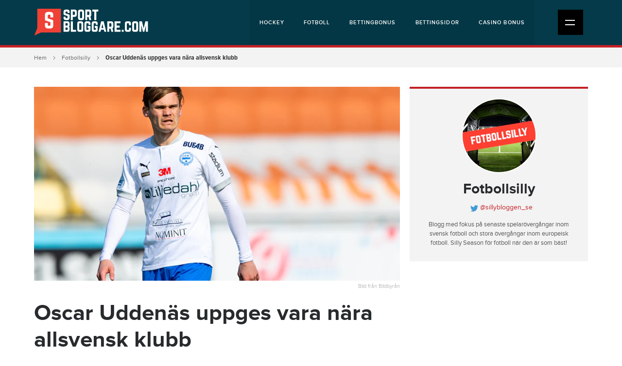

--- FILE ---
content_type: text/html; charset=utf-8
request_url: https://sportbloggare.com/fotbollsilly/oscar-uddenas-uppges-vara-nara-allsvensk-klubb
body_size: 5569
content:
<!DOCTYPE html>
<html>
    <head>
        <meta http-equiv="Content-Type" content="text/html; charset=utf-8"/>

        <meta name="viewport" content="width=device-width, initial-scale=1">

        <!-- icons -->
        <link rel="icon" type="image/x-icon" href="/favicon.ico?id=1"/>
        
        <!-- css -->
        <link rel="stylesheet" type="text/css" media="all" href="/css/style.min.css?id=6"/> 

            
                <!-- Google Tag Manager -->
        <script>(function(w,d,s,l,i){w[l]=w[l]||[];w[l].push({'gtm.start':
        new Date().getTime(),event:'gtm.js'});var f=d.getElementsByTagName(s)[0],
        j=d.createElement(s),dl=l!='dataLayer'?'&l='+l:'';j.async=true;j.src=
        'https://www.googletagmanager.com/gtm.js?id='+i+dl;f.parentNode.insertBefore(j,f);
        })(window,document,'script','dataLayer','GTM-MFK5N9L');</script>
        <!-- End Google Tag Manager -->
        

        <script> window._izq = window._izq || []; window._izq.push(["init" ]); </script> 
        <script src="https://cdn.izooto.com/scripts/89c893bb28fe69a90c18f2c4ab6bd7a93db963be.js"></script>

    <title>Oscar Uddenäs uppges vara nära allsvensk klubb</title><meta name="generator" content="SEOmatic">
<meta name="description" content="Oscar Uddenäs uppges vara nära allsvensk klubb">
<meta name="referrer" content="no-referrer-when-downgrade">
<meta name="robots" content="all">
<meta content="sv" property="og:locale">
<meta content="Sportbloggare.com" property="og:site_name">
<meta content="website" property="og:type">
<meta content="https://sportbloggare.com/fotbollsilly/oscar-uddenas-uppges-vara-nara-allsvensk-klubb" property="og:url">
<meta content="Oscar Uddenäs uppges vara nära allsvensk klubb" property="og:title">
<meta content="Oscar Uddenäs uppges vara nära allsvensk klubb" property="og:description">
<meta content="https://sportbloggare-com.imgix.net/assets/uploads/blog/_1200x630_crop_center-center_82_none/Oscar-Uddenas.png?mtime=1638202733" property="og:image">
<meta content="1200" property="og:image:width">
<meta content="630" property="og:image:height">
<meta name="twitter:card" content="summary_large_image">
<meta name="twitter:creator" content="@">
<meta name="twitter:title" content="Oscar Uddenäs uppges vara nära allsvensk klubb">
<meta name="twitter:description" content="Oscar Uddenäs uppges vara nära allsvensk klubb">
<meta name="twitter:image" content="https://sportbloggare-com.imgix.net/assets/uploads/blog/_800x418_crop_center-center_82_none/Oscar-Uddenas.png?mtime=1638202733">
<meta name="twitter:image:width" content="800">
<meta name="twitter:image:height" content="418">
<link href="https://sportbloggare.com/fotbollsilly/oscar-uddenas-uppges-vara-nara-allsvensk-klubb" rel="canonical">
<link href="https://sportbloggare.com/" rel="home">
<link type="text/plain" href="https://sportbloggare.com/humans.txt" rel="author"></head>
<body>

<!-- Google Tag Manager (noscript) -->
<noscript><iframe src="https://www.googletagmanager.com/ns.html?id=GTM-MFK5N9L"
height="0" width="0" style="display:none;visibility:hidden"></iframe></noscript>
<!-- End Google Tag Manager (noscript) -->


<div class="site">

<div class="top-wrap">

<div class="header">
    <div class="container">
        <div class="row">
            <div class="col-sm-12">
                <div class="logo">
                                      <a href="https://sportbloggare.com/" title=""><img src="https://sportbloggare-com.imgix.net/assets/local/sportbloggare_logo4-02.svg" alt="Bloggar om sport" /></a>
                </div><!-- /.logo -->

                <div class="top-nav d-none d-lg-block">

                    <ul ><li ><a  href="https://sportbloggare.com/hockey">Hockey</a></li><li ><a  href="https://sportbloggare.com/fotboll">Fotboll</a></li><li ><a  href="https://sportbloggare.com/betting-bonus">Bettingbonus</a></li><li ><a  href="https://sportbloggare.com/bettingsidor">Bettingsidor</a></li><li ><a  href="https://sportbloggare.com/casino-bonus">Casino bonus</a></li></ul>


                </div><!-- /.top-nav -->

                <div class="mobile-nav-icon">
                    <div class="icon">
                        <u class="ma"></u>
                        <u class="mb"></u>
                    </div><!-- /.icon -->
                </div><!-- /.mobile-nav-icon -->

            </div><!-- /.col -->
        </div><!-- /.row -->
    </div><!-- /.container -->
</div><!-- /.header -->




<div class="main-nav">
    <div class="container">

                <ul class="nav">
                                
                
                                                            
                    <li class="dropdown">

                                                    <span class="drop">Sporter<i></i></span>
                        
                                                    <ul class="sub-nav">
                                
                                                            
                    <li>

                                                    <a href="https://sportbloggare.com/hockey" title="Hockey">Hockey</a>
                        
                                                    <ul class="sub-nav">
                                
                                                            
                    <li>

                                                    <a href="https://sportbloggare.com/artiklar/betta-pa-hockey" title="Betta på hockey">Betta på hockey</a>
                        
                        
                    </li>
                                            </ul>
                        
                    </li>
                
                                                            
                    <li>

                                                    <a href="https://sportbloggare.com/fotboll" title="Fotboll">Fotboll</a>
                        
                                                    <ul class="sub-nav">
                                
                                                            
                    <li>

                                                    <a href="https://sportbloggare.com/artiklar/betta-pa-fotboll" title="Betta på fotboll">Betta på fotboll</a>
                        
                        
                    </li>
                                            </ul>
                        
                    </li>
                                            </ul>
                        
                    </li>
                
                                                            
                    <li class="dropdown">

                                                    <span class="drop">Evenemang<i></i></span>
                        
                                                    <ul class="sub-nav">
                                
                                                            
                    <li>

                                                    <a href="https://sportbloggare.com/shl" title="SHL">SHL</a>
                        
                        
                    </li>
                
                                                            
                    <li>

                                                    <a href="https://sportbloggare.com/hockeyallsvenskan" title="HockeyAllsvenskan">HockeyAllsvenskan</a>
                        
                        
                    </li>
                
                                                            
                    <li>

                                                    <a href="https://sportbloggare.com/hockey-vm" title="Hockey-VM">Hockey-VM</a>
                        
                        
                    </li>
                
                                                            
                    <li>

                                                    <a href="https://sportbloggare.com/allsvenskan" title="Allsvenskan">Allsvenskan</a>
                        
                        
                    </li>
                
                                                            
                    <li>

                                                    <a href="https://sportbloggare.com/superettan" title="Superettan">Superettan</a>
                        
                        
                    </li>
                
                                                            
                    <li>

                                                    <a href="https://sportbloggare.com/svenska-cupen" title="Svenska Cupen">Svenska Cupen</a>
                        
                        
                    </li>
                
                                                            
                    <li>

                                                    <a href="https://sportbloggare.com/odds-fotbolls-em-2024" title="Fotbolls-EM 2024">Fotbolls-EM 2024</a>
                        
                        
                    </li>
                                            </ul>
                        
                    </li>
                
                                                            
                    <li class="dropdown">

                                                    <span class="drop">Spelbolag<i></i></span>
                        
                                                    <ul class="sub-nav">
                                
                                                            
                    <li>

                                                    <a href="https://sportbloggare.com/betting-online" title="Betting Online">Betting Online</a>
                        
                                                    <ul class="sub-nav">
                                
                                                            
                    <li>

                                                    <a href="https://sportbloggare.com/artiklar/mobil-betting-online" title="Mobil betting online">Mobil betting online</a>
                        
                        
                    </li>
                                            </ul>
                        
                    </li>
                
                                                            
                    <li>

                                                    <a href="https://sportbloggare.com/bettingsidor" title="Bettingsidor">Bettingsidor</a>
                        
                        
                    </li>
                
                                                            
                    <li>

                                                    <a href="https://sportbloggare.com/bettingsidor-med-bankid" title="Bettingsidor med BankID">Bettingsidor med BankID</a>
                        
                        
                    </li>
                
                                                            
                    <li>

                                                    <a href="https://sportbloggare.com/spelbolag-utan-konto" title="Bettingsidor utan konto">Bettingsidor utan konto</a>
                        
                        
                    </li>
                
                                                            
                    <li>

                                                    <a href="https://sportbloggare.com/bettingsidor-med-swish" title="Bettingsidor med Swish">Bettingsidor med Swish</a>
                        
                        
                    </li>
                
                                                            
                    <li>

                                                    <a href="https://sportbloggare.com/bettingsidor-med-apple-pay" title="Bettingsidor med Apple Pay">Bettingsidor med Apple Pay</a>
                        
                        
                    </li>
                
                                                            
                    <li>

                                                    <a href="https://sportbloggare.com/bettingsidor-med-snabba-uttag" title="Bettingsidor med snabba uttag">Bettingsidor med snabba uttag</a>
                        
                        
                    </li>
                
                                                            
                    <li>

                                                    <a href="https://sportbloggare.com/spelbolag" title="Spelbolag">Spelbolag</a>
                        
                        
                    </li>
                
                                                            
                    <li>

                                                    <a href="https://sportbloggare.com/nya-spelbolag" title="Nya spelbolag">Nya spelbolag</a>
                        
                        
                    </li>
                
                                                            
                    <li>

                                                    <a href="https://sportbloggare.com/casino-pa-natet" title="Casino på nätet">Casino på nätet</a>
                        
                                                    <ul class="sub-nav">
                                
                                                            
                    <li>

                                                    <a href="https://sportbloggare.com/artiklar/casinobonusar" title="Casinobonusar">Casinobonusar</a>
                        
                        
                    </li>
                                            </ul>
                        
                    </li>
                
                                                            
                    <li>

                                                    <a href="https://sportbloggare.com/casino-utan-konto" title="Casino utan konto">Casino utan konto</a>
                        
                        
                    </li>
                
                                                            
                    <li>

                                                    <a href="https://sportbloggare.com/casino-med-swish" title="Casino med Swish">Casino med Swish</a>
                        
                        
                    </li>
                
                                                            
                    <li>

                                                    <a href="https://sportbloggare.com/casino-med-trustly" title="Casino med Trustly">Casino med Trustly</a>
                        
                        
                    </li>
                
                                                            
                    <li>

                                                    <a href="https://sportbloggare.com/zimpler-casino" title="Zimpler Casino">Zimpler Casino</a>
                        
                        
                    </li>
                
                                                            
                    <li>

                                                    <a href="https://sportbloggare.com/paypal-casino" title="PayPal Casino">PayPal Casino</a>
                        
                        
                    </li>
                
                                                            
                    <li>

                                                    <a href="https://sportbloggare.com/casino-med-snabba-uttag" title="Casino med snabba uttag">Casino med snabba uttag</a>
                        
                        
                    </li>
                
                                                            
                    <li>

                                                    <a href="https://sportbloggare.com/casino-med-bankid" title="Casino med BankID">Casino med BankID</a>
                        
                        
                    </li>
                
                                                            
                    <li>

                                                    <a href="https://sportbloggare.com/casino-med-svensk-licens" title="Casino med svensk licens">Casino med svensk licens</a>
                        
                        
                    </li>
                
                                                            
                    <li>

                                                    <a href="https://sportbloggare.com/svenska-casinon" title="Svenska casinon">Svenska casinon</a>
                        
                        
                    </li>
                
                                                            
                    <li>

                                                    <a href="https://sportbloggare.com/nya-casinon" title="Nya casinon">Nya casinon</a>
                        
                        
                    </li>
                
                                                            
                    <li>

                                                    <a href="https://sportbloggare.com/artiklar" title="Artiklar">Artiklar</a>
                        
                        
                    </li>
                                            </ul>
                        
                    </li>
                
                                                            
                    <li class="dropdown">

                                                    <span class="drop">Bonusar<i></i></span>
                        
                                                    <ul class="sub-nav">
                                
                                                            
                    <li>

                                                    <a href="https://sportbloggare.com/betting-bonus" title="Bettingbonus">Bettingbonus</a>
                        
                                                    <ul class="sub-nav">
                                
                                                            
                    <li>

                                                    <a href="https://sportbloggare.com/artiklar/insattningsbonusar" title="Insättningsbonusar">Insättningsbonusar</a>
                        
                        
                    </li>
                                            </ul>
                        
                    </li>
                
                                                            
                    <li>

                                                    <a href="https://sportbloggare.com/valkomstbonus" title="Välkomstbonus">Välkomstbonus</a>
                        
                        
                    </li>
                
                                                            
                    <li>

                                                    <a href="https://sportbloggare.com/riskfria-spel-och-gratisspel" title="Riskfria spel och Gratisspel">Riskfria spel och Gratisspel</a>
                        
                        
                    </li>
                
                                                            
                    <li>

                                                    <a href="https://sportbloggare.com/bonus-utan-insattning" title="Bonus utan insättning">Bonus utan insättning</a>
                        
                        
                    </li>
                
                                                            
                    <li>

                                                    <a href="https://sportbloggare.com/casino-bonus" title="Casino bonus">Casino bonus</a>
                        
                        
                    </li>
                
                                                            
                    <li>

                                                    <a href="https://sportbloggare.com/freespins-casino" title="Freespins Casino">Freespins Casino</a>
                        
                        
                    </li>
                
                                                            
                    <li>

                                                    <a href="https://sportbloggare.com/casino-utan-omsattningskrav" title="Casino utan omsättningskrav">Casino utan omsättningskrav</a>
                        
                        
                    </li>
                                            </ul>
                        
                    </li>
                
                                                            
                    <li class="dropdown">

                                                    <span class="drop">Om Oss<i></i></span>
                        
                                                    <ul class="sub-nav">
                                
                                                            
                    <li>

                                                    <a href="https://sportbloggare.com/kontakta-oss" title="Kontakta oss">Kontakta oss</a>
                        
                        
                    </li>
                
                                                            
                    <li>

                                                    <a href="https://sportbloggare.com/om-sportbloggare-com" title="Om Sportbloggare.com">Om Sportbloggare.com</a>
                        
                        
                    </li>
                
                                                            
                    <li>

                                                    <a href="https://sportbloggare.com/cookiepolicy" title="Cookiepolicy">Cookiepolicy</a>
                        
                        
                    </li>
                
                                                            
                    <li>

                                                    <a href="https://sportbloggare.com/integritetspolicy" title="Integritetspolicy">Integritetspolicy</a>
                        
                        
                    </li>
                
                                                            
                    <li>

                                                    <a href="https://sportbloggare.com/vi-rekommenderar" title="Vi rekommenderar">Vi rekommenderar</a>
                        
                        
                    </li>
                
                                                            
                    <li>

                                                    <a href="https://sportbloggare.com/bli-skribent" title="Bli skribent">Bli skribent</a>
                        
                        
                    </li>
                                            </ul>
                        
                    </li>
                
                         
                </ul>

    </div><!-- /.container -->
</div><!-- /.main-nav -->


</div><!-- /.top-wrap -->



<div class="content" >
    <div
class="block block-breadcrumbs"><div
class="container"><div
class="row"><div
class="col-sm-12"><ul><li><a
href="https://sportbloggare.com/">Hem</a></li><li><a
href="https://sportbloggare.com/fotbollsilly" title="Fotbollsilly">Fotbollsilly</a></li><li
class="active">Oscar Uddenäs uppges vara nära allsvensk klubb</li></ul></div></div></div></div><div
class="blog-page"><div
class="container"><div
class="row"><div
class="col-lg-8"><div
class="main-column"><div
class="section section-post"><div
class="image">
<img
data-sizes="auto" data-src="https://sportbloggare-com.imgix.net/assets/uploads/blog/Oscar-Uddenas.png?auto=compress%2Cformat&amp;crop=focalpoint&amp;fit=crop&amp;fp-x=0.5&amp;fp-y=0.5&amp;h=400&amp;q=75&amp;w=753&amp;s=bd65166ef7a51f991ecbbd891d0e0061" data-srcset="https://sportbloggare-com.imgix.net/assets/uploads/blog/Oscar-Uddenas.png?auto=compress%2Cformat&amp;crop=focalpoint&amp;fit=crop&amp;fp-x=0.5&amp;fp-y=0.5&amp;h=400&amp;q=75&amp;w=753&amp;s=bd65166ef7a51f991ecbbd891d0e0061 753w, https://sportbloggare-com.imgix.net/assets/uploads/blog/Oscar-Uddenas.png?auto=compress%2Cformat&amp;crop=focalpoint&amp;fit=crop&amp;fp-x=0.5&amp;fp-y=0.5&amp;h=336&amp;q=75&amp;w=663&amp;s=0c1e0897c23f22cda7c6bb127387a643 663w, https://sportbloggare-com.imgix.net/assets/uploads/blog/Oscar-Uddenas.png?auto=compress%2Cformat&amp;crop=focalpoint&amp;fit=crop&amp;fp-x=0.5&amp;fp-y=0.5&amp;h=382&amp;q=75&amp;w=720&amp;s=22d4dde4b12cde2a9894c6df20bba1c5 720w, https://sportbloggare-com.imgix.net/assets/uploads/blog/Oscar-Uddenas.png?auto=compress%2Cformat&amp;crop=focalpoint&amp;fit=crop&amp;fp-x=0.5&amp;fp-y=0.5&amp;h=280&amp;q=75&amp;w=530&amp;s=3ac204c5d983a361a66bc63efafedac6 530w, https://sportbloggare-com.imgix.net/assets/uploads/blog/Oscar-Uddenas.png?auto=compress%2Cformat&amp;crop=focalpoint&amp;fit=crop&amp;fp-x=0.5&amp;fp-y=0.5&amp;h=240&amp;q=75&amp;w=367&amp;s=cdbaeeb16ddc31d38f053c63519e260c 367w" alt="Oscar Uddenäs uppges vara nära allsvensk klubb" class="img-responsive lazyload"/><p>Bild från Bildbyrån</p></div><h1>Oscar Uddenäs uppges vara nära allsvensk klubb</h1><div
class="post-info"><div
class="author-image">
<a
href="https://sportbloggare.com/fotbollsilly"><img
data-src="https://sportbloggare-com.imgix.net/assets/uploads/blog/fotbollsilly_profile.jpg?auto=compress%2Cformat&amp;crop=focalpoint&amp;fit=crop&amp;fp-x=0.5&amp;fp-y=0.5&amp;h=52&amp;q=75&amp;w=52&amp;s=3c90df3f0661f44f629dec4ffe00e0b7" alt="Fotbollsilly" class="lazyload" /></a></div><table><tr><td
class="title"><i>Skribent:</i></td><td
class="profile">
<a
href="https://sportbloggare.com/fotbollsilly">Fotbollsilly</a>
<span
class="divider"></span>
<a
href="http://www.twitter.com/sillybloggen_se" target="_blank" class="twitter">
@sillybloggen_se
</a></td></tr><tr><td
class="title"><i>Publicerad:</i></td><td
class="date">2021-11-29 17:14</td></tr></table></div><div
class="ad ad-entry-image hidden-sm"><div
class="box"><div
class="desktop hidden-xs hidden-sm">
<a
href="https://sportbloggare.com/hamta/golden-bull"  target="_blank" rel="nofollow">
<img
src="https://sportbloggare-com.imgix.net/assets/local/Company/goldenbulloddsbonuscasinobonus_dator.png" class="img-responsive" alt="" />
</a></div><div
class="mobile visible-sm">
<a
href="https://sportbloggare.com/hamta/golden-bull"  target="_blank" rel="nofollow">
<img
src="https://sportbloggare-com.imgix.net/assets/local/Company/goldenbulloddsbonuscasinobonus_dator.png" class="img-responsive" alt="" />
</a></div><div
class="mobile visible-xs">
<a
href="https://sportbloggare.com/hamta/golden-bull"  target="_blank" rel="nofollow">
<img
src="https://sportbloggare-com.imgix.net/assets/local/Company/goldenbulloddsbonuscasinobonus_mobil.png" class="img-responsive" alt="" />
</a></div></div></div><div
class="post-body"><div
class="section-body-plus"><div
class="body-block body-block-text"><div
class="text-default-format "><p><strong>Oscar Uddenäs var en av spelarna som var med om att ta upp IFK Värnamo i Allsvenskan. Men nu är 19-åringen på väg bort från klubben. Enligt Sportbladet är en övergång till BK Häcken nära.</strong></p><p>IFK Värnamo tog denna säsong steget upp till Allsvenskan och får nu bygga nytt inför spel i högsta serien. Men det ser ut att bli utan 19-årige Oscar Uddenäs. För nu skriver <a
href="https://www.aftonbladet.se/sportbladet/fotboll/a/8QxL0W/avslojar-varnamosuccen-oscar-uddenas-nara-hacken" target="_blank">Sportbladet</a> att en övergång till BK Häcken är nära.</p><p>Mittfältaren som sitter på ett utgående kontrakt bidrog med sex mål och fem assist i Superettan under den gångna säsongen.</p></div></div></div></div><div
class="section-tags"><h5>Taggar</h5>
<a
href="https://sportbloggare.com/fotboll" class="btn small clear light-blue" title="Fotboll">Fotboll</a>
<a
href="https://sportbloggare.com/allsvenskan-nyheter" class="btn small clear light-blue" title="Allsvenskan">Allsvenskan</a>
<a
href="https://sportbloggare.com/bk-haecken" class="btn small clear light-blue" title="BK Häcken">BK Häcken</a>
<a
href="https://sportbloggare.com/ifk-vaernamo" class="btn small clear light-blue" title="IFK Värnamo">IFK Värnamo</a>
<a
href="https://sportbloggare.com/superettan-nyheter" class="btn small clear light-blue" title="Superettan">Superettan</a></div></div></div></div><div
class="col-lg-4"><div
class="sidebar"><div
class="cube cube-profile-intro"><div
class="body"><div
class="image">
<a
href="https://sportbloggare.com/fotbollsilly"><img
src="https://sportbloggare-com.imgix.net/assets/uploads/blog/fotbollsilly_profile.jpg?auto=compress%2Cformat&amp;crop=focalpoint&amp;fit=crop&amp;fp-x=0.5&amp;fp-y=0.5&amp;h=150&amp;q=75&amp;w=150&amp;s=25595320a11383eba6d52f5d2ecf47bf" alt="Fotbollsilly" /></a></div><div
class="text"><h2><a
href="https://sportbloggare.com/fotbollsilly" title="Fotbollsilly">Fotbollsilly</a></h2><div
class="twitter">
<a
href="http://www.twitter.com/sillybloggen_se" target="_blank"><img
src="/assets/layout/svg/icon-twitter-bird.svg" alt="Twitter sillybloggen_se" class="twitter-bird" /> @sillybloggen_se</a></div><div
class="profile-text"><p>Blogg med fokus på senaste spelarövergångar inom svensk fotboll och stora övergångar inom europeisk fotboll. Silly Season för fotboll när den är som bäst!</p></div></div></div></div></div></div></div></div></div></div><!-- /.content -->

<!-- /.Sticky-Bonus-button -->


<div class="block-social-column extraMarginTop" >
        
    <div class="column facebook">
        <div class="widget">
            <h6>Gilla Sportbloggare på <a href="https://www.facebook.com/sportbloggare" target="_blank" rel="nofollow">Facebook</a></h6>
            <div class="fb-like" data-colorscheme="dark" data-width="320"  data-href="https://www.facebook.com/sportbloggare/" data-layout="standard" data-action="like" data-size="large" data-show-faces="true" data-share="true"></div>
        </div><!-- /.widget -->
    </div><!-- /.facebook -->

    <div class="column twitter">
        <div class="widget">
            <h6>Följ Sportbloggare på <a href="https://twitter.com/sportbloggareSV" target="_blank" rel="nofollow">Twitter</a></h6>
            <a class="twitter-follow-button"  data-size="large" href="https://twitter.com/sportbloggareSV"> Follow @TwitterDev</a>
        </div><!-- /.widget -->
    </div><!-- /.twitter -->

</div><!-- /.block-social-column -->

<div class="footer">
    <div class="container">

        <div class="row">
            <div class="col-sm-12">
                <div class="first-row">
                    <div class="footer-logo">
                                                <a href="https://sportbloggare.com/" title=""><img src="https://sportbloggare-com.imgix.net/assets/local/sportbloggare_logo4-02.svg" alt="Bloggar om sport" class="img-responsive" /></a>
                    </div><!-- /.logo -->

                    <div class="footer-description">
                        <div class="text">
                        <h6>Varför Sportbloggare.com?</h6>
<p>Sportbloggare är en stor bloggportal med ett brett innehåll inom de populäraste sporterna i Sverige. Här hittar du intressanta texter varje dag. Du får även ta del av speltips och mycket annat intressant som berör betting i allmänhet.</p>
                        </div><!-- /.text -->
                    </div><!-- /.description -->

                    <div class="footer-nav">
                        <ul ><li ><a  href="https://sportbloggare.com/om-sportbloggare-com">Om Sportbloggare.com</a></li><li ><a  href="https://sportbloggare.com/kontakta-oss">Kontakta oss</a></li><li ><a  href="https://sportbloggare.com/integritetspolicy">Integritetspolicy</a></li><li ><a  href="https://sportbloggare.com/cookiepolicy">Cookiepolicy</a></li><li ><a  href="https://sportbloggare.com/betting-bonus">Bettingbonus</a></li><li ><a  href="https://sportbloggare.com/bettingsidor">Bettingsidor</a></li><li ><a  href="https://sportbloggare.com/casino-bonus">Casino bonus</a></li></ul>
                    </div><!-- /.footer-nav -->
                </div>
            </div><!-- /.col -->
        </div><!-- /.row -->

        
                <div class="row">
            <div class="col-sm-12">

                <div class="responsibility">
                    
                    
                    <div class="responsibility-logo">
                                                    <img data-src="https://sportbloggare-com.imgix.net/assets/local/Misc/18-plus-spela-ansvarsfullt-small.png" alt="" class="lazyload" />
                                            </div><!-- /.icon -->
                    
                    
                    <div class="responsibility-logo">
                                                <a href="https://stodlinjen.se" target="_blank" rel="nofollow">
                            <img data-src="https://sportbloggare-com.imgix.net/assets/local/Misc/stodlinjen-small.png" alt="" class="lazyload" />
                        </a>
                                            </div><!-- /.icon -->
                    
                    
                    <div class="responsibility-logo">
                                                <a href="https://spelpaus.se" target="_blank" rel="nofollow">
                            <img data-src="https://sportbloggare-com.imgix.net/assets/local/Misc/spelpaus-small.png" alt="" class="lazyload" />
                        </a>
                                            </div><!-- /.icon -->
                    
                    
                    <div class="responsibility-logo">
                                                <a href="https://www.spelinspektionen.se" target="_blank" rel="nofollow">
                            <img data-src="https://sportbloggare-com.imgix.net/assets/local/spelinspektionen-logo-small.png" alt="" class="lazyload" />
                        </a>
                                            </div><!-- /.icon -->
                                    </div><!-- /.responsibility -->

            </div><!-- /.col -->
        </div><!-- /.row -->
        
        <div class="row">
            <div class="col-sm-12">
                <div class="copyright">
                    <p>Copyright © sportbloggare.com</p>
                </div><!-- /.copyright -->
            </div><!-- /.col -->
        </div><!-- /.row -->
    </div><!-- /.container -->
</div><!-- /.footer -->

</div><!-- /.site -->

    <div class="scroll-top">
        <a href="#top"></a>
    </div>

<!-- js -->
<script type="text/javascript" src="/js/app.min.js?id=3"></script>



<script>
  (function (w,i,d,g,e,t,s) {w[d] = w[d]||[];t= i.createElement(g);
    t.async=1;t.src=e;s=i.getElementsByTagName(g)[0];s.parentNode.insertBefore(t, s);
  })(window, document, '_gscq','script','//widgets.getsitecontrol.com/140304/script.js');
</script>

<script type="application/ld+json">{"@context":"http://schema.org","@graph":[{"@type":"WebPage","author":{"@id":"#identity"},"copyrightHolder":{"@id":"#identity"},"copyrightYear":"2021","creator":{"@id":"#creator"},"dateModified":"2021-11-29T17:24:25+01:00","datePublished":"2021-11-29T17:14:00+01:00","description":"Oscar Uddenäs uppges vara nära allsvensk klubb","headline":"Oscar Uddenäs uppges vara nära allsvensk klubb","image":{"@type":"ImageObject","url":"https://sportbloggare-com.imgix.net/assets/uploads/blog/_1200x630_crop_center-center_82_none/Oscar-Uddenas.png?mtime=1638202733"},"inLanguage":"sv","mainEntityOfPage":"https://sportbloggare.com/fotbollsilly/oscar-uddenas-uppges-vara-nara-allsvensk-klubb","name":"Oscar Uddenäs uppges vara nära allsvensk klubb","publisher":{"@id":"#creator"},"url":"https://sportbloggare.com/fotbollsilly/oscar-uddenas-uppges-vara-nara-allsvensk-klubb"},{"@id":"#identity","@type":"WebSite","inLanguage":"sv"},{"@id":"#creator","@type":"Organization"},{"@type":"BreadcrumbList","description":"Breadcrumbs list","itemListElement":[{"@type":"ListItem","item":"https://sportbloggare.com/","name":"Homepage","position":1},{"@type":"ListItem","item":"https://sportbloggare.com/fotbollsilly","name":"Fotbollsilly","position":2},{"@type":"ListItem","item":"https://sportbloggare.com/fotbollsilly/oscar-uddenas-uppges-vara-nara-allsvensk-klubb","name":"Oscar Uddenäs uppges vara nära allsvensk klubb","position":3}],"name":"Breadcrumbs"}]}</script></body>
</html><!-- Cached at 2025-03-26T16:44:37+01:00 on uri [fotbollsilly/oscar-uddenas-uppges-vara-nara-allsvensk-klubb] -->

--- FILE ---
content_type: image/svg+xml
request_url: https://sportbloggare.com/assets/layout/svg/icon-twitter-bird.svg
body_size: 408
content:
<?xml version="1.0" ?><svg id="Layer_1" style="enable-background:new 0 0 512 512;" version="1.1" viewBox="0 0 512 512" xml:space="preserve" xmlns="http://www.w3.org/2000/svg" xmlns:xlink="http://www.w3.org/1999/xlink"><style type="text/css">
	.st0{fill:#439CD6;}
</style><path class="st0" d="M196.9,462c120.3,0,186.1-99.7,186.1-186.1c0-2.8,0-5.6-0.2-8.5c12.8-9.3,23.8-20.7,32.6-33.9  c-11.9,5.3-24.6,8.8-37.6,10.3c13.7-8.2,23.9-21,28.8-36.2c-12.8,7.6-26.9,13-41.5,15.9c-24.8-26.3-66.2-27.6-92.5-2.8  c-17,16-24.2,39.8-18.9,62.5c-52.6-2.6-101.6-27.5-134.8-68.3c-17.4,29.9-8.5,68.1,20.2,87.3c-10.4-0.3-20.6-3.1-29.7-8.2  c0,0.3,0,0.5,0,0.8c0,31.1,22,57.9,52.5,64.1c-9.6,2.6-19.7,3-29.5,1.1c8.6,26.6,33.1,44.9,61.1,45.4  c-23.2,18.2-51.8,28.1-81.2,28.1c-5.2,0-10.4-0.3-15.6-0.9C126.5,451.8,161.3,462,196.9,462" id="XMLID_22_"/></svg>